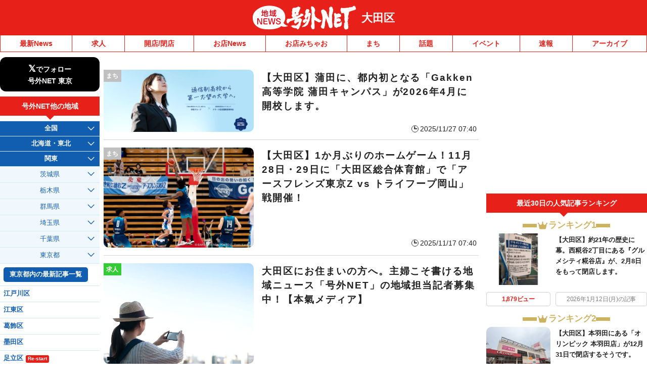

--- FILE ---
content_type: application/javascript; charset=utf-8
request_url: https://fundingchoicesmessages.google.com/f/AGSKWxX5sC2s5eKp2X_TU6KelnGZw0lqr4IHyV134rX4trzved6rOTqvbl5GyDCOUe-8B8sSvqBsd2D6YVrVWP--jZ4RRR_tF1GW4iHccGmoEg6kOHbBZBk2dzhmUykYagLNC2M81SqoMdAHrlDwMPvqIOhViqaGM4VfEoJtuNKKRd4oMsjVxPuP3Uxaq-Uu/_&ad_time=/promotools./advertical./336x280_/adzoneright.
body_size: -1289
content:
window['ff738b8a-ef17-46f1-a5e8-6d551f3e5404'] = true;